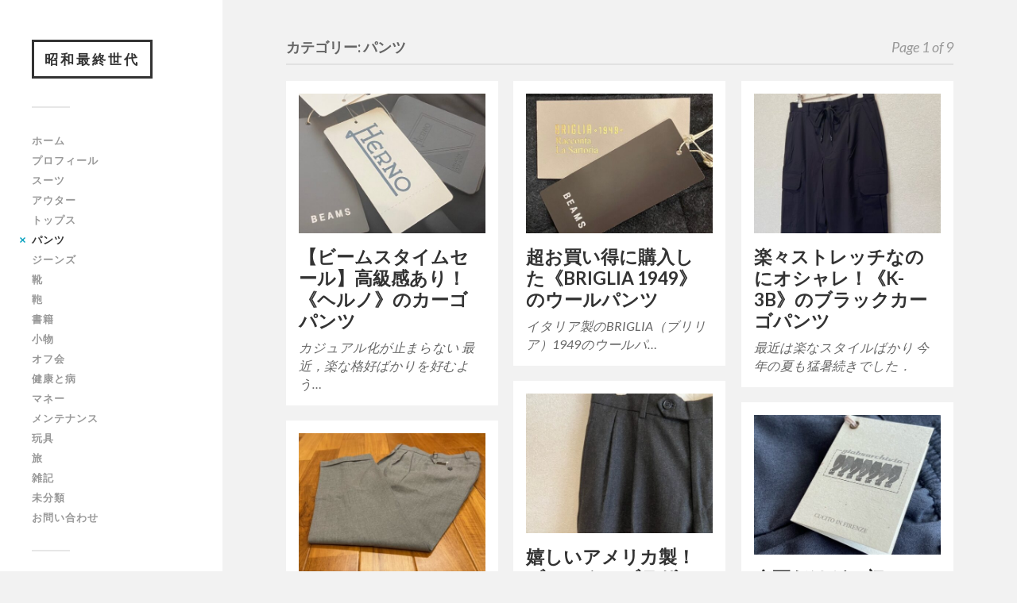

--- FILE ---
content_type: text/html; charset=UTF-8
request_url: https://ornekarne.com/category/trousers/
body_size: 13130
content:
<!DOCTYPE html>

<html class="no-js" dir="ltr" lang="ja"
	prefix="og: https://ogp.me/ns#" >

	<head profile="http://gmpg.org/xfn/11">
		
		<meta http-equiv="Content-Type" content="text/html; charset=UTF-8" />
		<meta name="viewport" content="width=device-width, initial-scale=1.0, maximum-scale=1.0, user-scalable=no" >
		 
		<title>パンツ | 昭和最終世代</title>

		<!-- All in One SEO 4.3.4.1 - aioseo.com -->
		<meta name="robots" content="noindex, max-snippet:-1, max-image-preview:large, max-video-preview:-1" />
		<link rel="canonical" href="https://ornekarne.com/category/trousers/" />
		<link rel="next" href="https://ornekarne.com/category/trousers/page/2/" />
		<meta name="generator" content="All in One SEO (AIOSEO) 4.3.4.1 " />
		<script type="application/ld+json" class="aioseo-schema">
			{"@context":"https:\/\/schema.org","@graph":[{"@type":"BreadcrumbList","@id":"https:\/\/ornekarne.com\/category\/trousers\/#breadcrumblist","itemListElement":[{"@type":"ListItem","@id":"https:\/\/ornekarne.com\/#listItem","position":1,"item":{"@type":"WebPage","@id":"https:\/\/ornekarne.com\/","name":"\u30db\u30fc\u30e0","description":"\u611b\u7528\u54c1\u3092\u7d39\u4ecb\u3057\u307e\u3059","url":"https:\/\/ornekarne.com\/"},"nextItem":"https:\/\/ornekarne.com\/category\/trousers\/#listItem"},{"@type":"ListItem","@id":"https:\/\/ornekarne.com\/category\/trousers\/#listItem","position":2,"item":{"@type":"WebPage","@id":"https:\/\/ornekarne.com\/category\/trousers\/","name":"\u30d1\u30f3\u30c4","url":"https:\/\/ornekarne.com\/category\/trousers\/"},"previousItem":"https:\/\/ornekarne.com\/#listItem"}]},{"@type":"CollectionPage","@id":"https:\/\/ornekarne.com\/category\/trousers\/#collectionpage","url":"https:\/\/ornekarne.com\/category\/trousers\/","name":"\u30d1\u30f3\u30c4 | \u662d\u548c\u6700\u7d42\u4e16\u4ee3","inLanguage":"ja","isPartOf":{"@id":"https:\/\/ornekarne.com\/#website"},"breadcrumb":{"@id":"https:\/\/ornekarne.com\/category\/trousers\/#breadcrumblist"}},{"@type":"Organization","@id":"https:\/\/ornekarne.com\/#organization","name":"\u662d\u548c\u6700\u7d42\u4e16\u4ee3","url":"https:\/\/ornekarne.com\/"},{"@type":"WebSite","@id":"https:\/\/ornekarne.com\/#website","url":"https:\/\/ornekarne.com\/","name":"\u662d\u548c\u6700\u7d42\u4e16\u4ee3","description":"The Sunset Cafe","inLanguage":"ja","publisher":{"@id":"https:\/\/ornekarne.com\/#organization"}}]}
		</script>
		<!-- All in One SEO -->

<script>document.documentElement.className = document.documentElement.className.replace("no-js","js");</script>
<link rel='dns-prefetch' href='//webfonts.xserver.jp' />
<link rel='dns-prefetch' href='//s0.wp.com' />
<link rel='dns-prefetch' href='//secure.gravatar.com' />
<link rel='dns-prefetch' href='//s.w.org' />
<link rel="alternate" type="application/rss+xml" title="昭和最終世代 &raquo; フィード" href="https://ornekarne.com/feed/" />
<link rel="alternate" type="application/rss+xml" title="昭和最終世代 &raquo; コメントフィード" href="https://ornekarne.com/comments/feed/" />
<link rel="alternate" type="application/rss+xml" title="昭和最終世代 &raquo; パンツ カテゴリーのフィード" href="https://ornekarne.com/category/trousers/feed/" />
		<script type="text/javascript">
			window._wpemojiSettings = {"baseUrl":"https:\/\/s.w.org\/images\/core\/emoji\/11\/72x72\/","ext":".png","svgUrl":"https:\/\/s.w.org\/images\/core\/emoji\/11\/svg\/","svgExt":".svg","source":{"concatemoji":"https:\/\/ornekarne.com\/wp-includes\/js\/wp-emoji-release.min.js?ver=5.0.22"}};
			!function(e,a,t){var n,r,o,i=a.createElement("canvas"),p=i.getContext&&i.getContext("2d");function s(e,t){var a=String.fromCharCode;p.clearRect(0,0,i.width,i.height),p.fillText(a.apply(this,e),0,0);e=i.toDataURL();return p.clearRect(0,0,i.width,i.height),p.fillText(a.apply(this,t),0,0),e===i.toDataURL()}function c(e){var t=a.createElement("script");t.src=e,t.defer=t.type="text/javascript",a.getElementsByTagName("head")[0].appendChild(t)}for(o=Array("flag","emoji"),t.supports={everything:!0,everythingExceptFlag:!0},r=0;r<o.length;r++)t.supports[o[r]]=function(e){if(!p||!p.fillText)return!1;switch(p.textBaseline="top",p.font="600 32px Arial",e){case"flag":return s([55356,56826,55356,56819],[55356,56826,8203,55356,56819])?!1:!s([55356,57332,56128,56423,56128,56418,56128,56421,56128,56430,56128,56423,56128,56447],[55356,57332,8203,56128,56423,8203,56128,56418,8203,56128,56421,8203,56128,56430,8203,56128,56423,8203,56128,56447]);case"emoji":return!s([55358,56760,9792,65039],[55358,56760,8203,9792,65039])}return!1}(o[r]),t.supports.everything=t.supports.everything&&t.supports[o[r]],"flag"!==o[r]&&(t.supports.everythingExceptFlag=t.supports.everythingExceptFlag&&t.supports[o[r]]);t.supports.everythingExceptFlag=t.supports.everythingExceptFlag&&!t.supports.flag,t.DOMReady=!1,t.readyCallback=function(){t.DOMReady=!0},t.supports.everything||(n=function(){t.readyCallback()},a.addEventListener?(a.addEventListener("DOMContentLoaded",n,!1),e.addEventListener("load",n,!1)):(e.attachEvent("onload",n),a.attachEvent("onreadystatechange",function(){"complete"===a.readyState&&t.readyCallback()})),(n=t.source||{}).concatemoji?c(n.concatemoji):n.wpemoji&&n.twemoji&&(c(n.twemoji),c(n.wpemoji)))}(window,document,window._wpemojiSettings);
		</script>
		<style type="text/css">
img.wp-smiley,
img.emoji {
	display: inline !important;
	border: none !important;
	box-shadow: none !important;
	height: 1em !important;
	width: 1em !important;
	margin: 0 .07em !important;
	vertical-align: -0.1em !important;
	background: none !important;
	padding: 0 !important;
}
</style>
<link rel='stylesheet' id='wp-block-library-css'  href='https://ornekarne.com/wp-includes/css/dist/block-library/style.min.css?ver=5.0.22' type='text/css' media='all' />
<link rel='stylesheet' id='jetpack-email-subscribe-css'  href='https://ornekarne.com/wp-content/plugins/jetpack/modules/shortcodes/css/jetpack-email-subscribe.css?ver=1.0' type='text/css' media='all' />
<link rel='stylesheet' id='contact-form-7-css'  href='https://ornekarne.com/wp-content/plugins/contact-form-7/includes/css/styles.css?ver=5.1.6' type='text/css' media='all' />
<link rel='stylesheet' id='yyi_rinker_stylesheet-css'  href='https://ornekarne.com/wp-content/plugins/yyi-rinker/css/style.css?v=1.1.2&#038;ver=5.0.22' type='text/css' media='all' />
<link rel='stylesheet' id='amazonjs-css'  href='https://ornekarne.com/wp-content/plugins/amazonjs/css/amazonjs.css?ver=0.10' type='text/css' media='all' />
<link rel='stylesheet' id='social-logos-css'  href='https://ornekarne.com/wp-content/plugins/jetpack/_inc/social-logos/social-logos.min.css?ver=1' type='text/css' media='all' />
<link rel='stylesheet' id='jetpack_css-css'  href='https://ornekarne.com/wp-content/plugins/jetpack/css/jetpack.css?ver=6.9.4' type='text/css' media='all' />
<link crossorigin="anonymous" rel='stylesheet' id='fukasawa_googleFonts-css'  href='//fonts.googleapis.com/css?family=Lato%3A400%2C400italic%2C700%2C700italic&#038;ver=5.0.22' type='text/css' media='all' />
<link rel='stylesheet' id='fukasawa_genericons-css'  href='https://ornekarne.com/wp-content/themes/fukasawa/genericons/genericons.css?ver=5.0.22' type='text/css' media='all' />
<link rel='stylesheet' id='fukasawa_style-css'  href='https://ornekarne.com/wp-content/themes/fukasawa/style.css?ver=5.0.22' type='text/css' media='all' />
<script type='text/javascript' src='https://ornekarne.com/wp-includes/js/jquery/jquery.js?ver=1.12.4' id="jquery-core-js"></script>
<script type='text/javascript' src='https://ornekarne.com/wp-includes/js/jquery/jquery-migrate.min.js?ver=1.4.1' id="jquery-migrate-js"></script>
<script type='text/javascript'>
jQuery(document).ready(function() {
	jQuery(".cbee7912af34ddaf34aa7ef59ecc8852").click(function() {
		jQuery.post(
			"https://ornekarne.com/wp-admin/admin-ajax.php", {
				"action": "quick_adsense_onpost_ad_click",
				"quick_adsense_onpost_ad_index": jQuery(this).attr("data-index"),
				"quick_adsense_nonce": "19ad4240ad",
			}, function(response) { }
		);
	});
});
</script>
<script type='text/javascript' src='//webfonts.xserver.jp/js/xserver.js?ver=1.2.4' id="typesquare_std-js"></script>
<script type='text/javascript' src='https://ornekarne.com/wp-content/plugins/yyi-rinker/js/event-tracking.js?v=1.1.2' id="yyi_rinker_event_tracking_script-js"></script>
<script type='text/javascript' src='https://ornekarne.com/wp-content/themes/fukasawa/js/flexslider.js?ver=1' id="fukasawa_flexslider-js"></script>
<link rel='https://api.w.org/' href='https://ornekarne.com/wp-json/' />
<link rel="EditURI" type="application/rsd+xml" title="RSD" href="https://ornekarne.com/xmlrpc.php?rsd" />
<link rel="wlwmanifest" type="application/wlwmanifest+xml" href="https://ornekarne.com/wp-includes/wlwmanifest.xml" /> 
<meta name="generator" content="WordPress 5.0.22" />
<script type="text/javascript" language="javascript">
    var vc_pid = "885500159";
</script><script type="text/javascript" src="//aml.valuecommerce.com/vcdal.js" async></script><style>
.yyi-rinker-images {
    display: flex;
    justify-content: center;
    align-items: center;
    position: relative;

}
div.yyi-rinker-image img.yyi-rinker-main-img.hidden {
    display: none;
}

.yyi-rinker-images-arrow {
    cursor: pointer;
    position: absolute;
    top: 50%;
    display: block;
    margin-top: -11px;
    opacity: 0.6;
    width: 22px;
}

.yyi-rinker-images-arrow-left{
    left: -10px;
}
.yyi-rinker-images-arrow-right{
    right: -10px;
}

.yyi-rinker-images-arrow-left.hidden {
    display: none;
}

.yyi-rinker-images-arrow-right.hidden {
    display: none;
}
div.yyi-rinker-contents.yyi-rinker-design-tate  div.yyi-rinker-box{
    flex-direction: column;
}

div.yyi-rinker-contents.yyi-rinker-design-slim div.yyi-rinker-box .yyi-rinker-links {
    flex-direction: column;
}

div.yyi-rinker-contents.yyi-rinker-design-slim div.yyi-rinker-info {
    width: 100%;
}

div.yyi-rinker-contents.yyi-rinker-design-slim .yyi-rinker-title {
    text-align: center;
}

div.yyi-rinker-contents.yyi-rinker-design-slim .yyi-rinker-links {
    text-align: center;
}
div.yyi-rinker-contents.yyi-rinker-design-slim .yyi-rinker-image {
    margin: auto;
}

div.yyi-rinker-contents.yyi-rinker-design-slim div.yyi-rinker-info ul.yyi-rinker-links li {
	align-self: stretch;
}
div.yyi-rinker-contents.yyi-rinker-design-slim div.yyi-rinker-box div.yyi-rinker-info {
	padding: 0;
}
div.yyi-rinker-contents.yyi-rinker-design-slim div.yyi-rinker-box {
	flex-direction: column;
	padding: 14px 5px 0;
}

.yyi-rinker-design-slim div.yyi-rinker-box div.yyi-rinker-info {
	text-align: center;
}

.yyi-rinker-design-slim div.price-box span.price {
	display: block;
}

div.yyi-rinker-contents.yyi-rinker-design-slim div.yyi-rinker-info div.yyi-rinker-title a{
	font-size:16px;
}

div.yyi-rinker-contents.yyi-rinker-design-slim ul.yyi-rinker-links li.amazonkindlelink:before,  div.yyi-rinker-contents.yyi-rinker-design-slim ul.yyi-rinker-links li.amazonlink:before,  div.yyi-rinker-contents.yyi-rinker-design-slim ul.yyi-rinker-links li.rakutenlink:before,  div.yyi-rinker-contents.yyi-rinker-design-slim ul.yyi-rinker-links li.yahoolink:before {
	font-size:12px;
}

div.yyi-rinker-contents.yyi-rinker-design-slim ul.yyi-rinker-links li a {
	font-size: 13px;
}
.entry-content ul.yyi-rinker-links li {
	padding: 0;
}

				</style>
<link rel='dns-prefetch' href='//v0.wordpress.com'/>
<style type='text/css'>img#wpstats{display:none}</style><!-- Customizer CSS --><style type="text/css"></style><!--/Customizer CSS--><!-- この URL で利用できる AMP HTML バージョンはありません。 -->			<style type="text/css">
				html:not( .jetpack-lazy-images-js-enabled ) .jetpack-lazy-image {
					display: none;
				}
			</style>
			<script>
				document.documentElement.classList.add(
					'jetpack-lazy-images-js-enabled'
				);
			</script>
		<link rel="icon" href="https://ornekarne.com/wp-content/uploads/2018/10/cropped-alden005-32x32.jpg" sizes="32x32" />
<link rel="icon" href="https://ornekarne.com/wp-content/uploads/2018/10/cropped-alden005-192x192.jpg" sizes="192x192" />
<link rel="apple-touch-icon-precomposed" href="https://ornekarne.com/wp-content/uploads/2018/10/cropped-alden005-180x180.jpg" />
<meta name="msapplication-TileImage" content="https://ornekarne.com/wp-content/uploads/2018/10/cropped-alden005-270x270.jpg" />
<script async src="//pagead2.googlesyndication.com/pagead/js/adsbygoogle.js"></script>
<script>
  (adsbygoogle = window.adsbygoogle || []).push({
    google_ad_client: "ca-pub-6217687779641468",
    enable_page_level_ads: true
  });
</script>	
		<!-- Global site tag (gtag.js) - Google Analytics -->
<script async src="https://www.googletagmanager.com/gtag/js?id=UA-149615629-1"></script>
<script>
  window.dataLayer = window.dataLayer || [];
  function gtag(){dataLayer.push(arguments);}
  gtag('js', new Date());

  gtag('config', 'UA-149615629-1');
</script>

	</head>
	
	<body class="archive category category-trousers category-74 wp-is-not-mobile">
	
		<div class="mobile-navigation">
	
			<ul class="mobile-menu">
						
				<li id="menu-item-807" class="menu-item menu-item-type-custom menu-item-object-custom menu-item-home menu-item-807"><a href="https://ornekarne.com/">ホーム</a></li>
<li id="menu-item-808" class="menu-item menu-item-type-post_type menu-item-object-page menu-item-808"><a href="https://ornekarne.com/profile/">プロフィール</a></li>
<li id="menu-item-2192" class="menu-item menu-item-type-taxonomy menu-item-object-category menu-item-2192"><a href="https://ornekarne.com/category/%e3%82%b9%e3%83%bc%e3%83%84/">スーツ</a></li>
<li id="menu-item-811" class="menu-item menu-item-type-taxonomy menu-item-object-category menu-item-811"><a href="https://ornekarne.com/category/jacket/">アウター</a></li>
<li id="menu-item-813" class="menu-item menu-item-type-taxonomy menu-item-object-category menu-item-813"><a href="https://ornekarne.com/category/%e3%83%88%e3%83%83%e3%83%97%e3%82%b9/">トップス</a></li>
<li id="menu-item-814" class="menu-item menu-item-type-taxonomy menu-item-object-category current-menu-item menu-item-814"><a href="https://ornekarne.com/category/trousers/">パンツ</a></li>
<li id="menu-item-812" class="menu-item menu-item-type-taxonomy menu-item-object-category menu-item-812"><a href="https://ornekarne.com/category/jeans/">ジーンズ</a></li>
<li id="menu-item-821" class="menu-item menu-item-type-taxonomy menu-item-object-category menu-item-821"><a href="https://ornekarne.com/category/%e9%9d%b4/">靴</a></li>
<li id="menu-item-823" class="menu-item menu-item-type-taxonomy menu-item-object-category menu-item-823"><a href="https://ornekarne.com/category/bag/">鞄</a></li>
<li id="menu-item-819" class="menu-item menu-item-type-taxonomy menu-item-object-category menu-item-819"><a href="https://ornekarne.com/category/%e6%9b%b8%e7%b1%8d/">書籍</a></li>
<li id="menu-item-817" class="menu-item menu-item-type-taxonomy menu-item-object-category menu-item-817"><a href="https://ornekarne.com/category/%e5%b0%8f%e7%89%a9/">小物</a></li>
<li id="menu-item-2191" class="menu-item menu-item-type-taxonomy menu-item-object-category menu-item-2191"><a href="https://ornekarne.com/category/%e3%82%aa%e3%83%95%e4%bc%9a/">オフ会</a></li>
<li id="menu-item-1711" class="menu-item menu-item-type-taxonomy menu-item-object-category menu-item-1711"><a href="https://ornekarne.com/category/%e5%81%a5%e5%ba%b7%e3%81%a8%e7%97%85/">健康と病</a></li>
<li id="menu-item-815" class="menu-item menu-item-type-taxonomy menu-item-object-category menu-item-815"><a href="https://ornekarne.com/category/%e3%83%9e%e3%83%8d%e3%83%bc/">マネー</a></li>
<li id="menu-item-816" class="menu-item menu-item-type-taxonomy menu-item-object-category menu-item-816"><a href="https://ornekarne.com/category/%e3%83%a1%e3%83%b3%e3%83%86%e3%83%8a%e3%83%b3%e3%82%b9/">メンテナンス</a></li>
<li id="menu-item-844" class="menu-item menu-item-type-taxonomy menu-item-object-category menu-item-844"><a href="https://ornekarne.com/category/%e7%8e%a9%e5%85%b7/">玩具</a></li>
<li id="menu-item-818" class="menu-item menu-item-type-taxonomy menu-item-object-category menu-item-818"><a href="https://ornekarne.com/category/%e6%97%85/">旅</a></li>
<li id="menu-item-2237" class="menu-item menu-item-type-taxonomy menu-item-object-category menu-item-2237"><a href="https://ornekarne.com/category/%e9%9b%91%e8%a8%98/">雑記</a></li>
<li id="menu-item-820" class="menu-item menu-item-type-taxonomy menu-item-object-category menu-item-820"><a href="https://ornekarne.com/category/%e6%9c%aa%e5%88%86%e9%a1%9e/">未分類</a></li>
<li id="menu-item-2197" class="menu-item menu-item-type-post_type menu-item-object-page menu-item-2197"><a href="https://ornekarne.com/contact/">お問い合わせ</a></li>
				
			 </ul>
		 
		</div><!-- .mobile-navigation -->
	
		<div class="sidebar">
		
					
				<h1 class="blog-title">
					<a href="https://ornekarne.com" title="昭和最終世代 &mdash; The Sunset Cafe" rel="home">昭和最終世代</a>
				</h1>
				
						
			<a class="nav-toggle hidden" title="ナビゲーションを表示するにはクリック" href="#">
			
				<div class="bars">
				
					<div class="bar"></div>
					<div class="bar"></div>
					<div class="bar"></div>
					
					<div class="clear"></div>
				
				</div>
				
				<p>
					<span class="menu">メニュー</span>
					<span class="close">閉じる</span>
				</p>
			
			</a>
			
				<ul class="main-menu">

					<li class="menu-item menu-item-type-custom menu-item-object-custom menu-item-home menu-item-807"><a href="https://ornekarne.com/">ホーム</a></li>
<li class="menu-item menu-item-type-post_type menu-item-object-page menu-item-808"><a href="https://ornekarne.com/profile/">プロフィール</a></li>
<li class="menu-item menu-item-type-taxonomy menu-item-object-category menu-item-2192"><a href="https://ornekarne.com/category/%e3%82%b9%e3%83%bc%e3%83%84/">スーツ</a></li>
<li class="menu-item menu-item-type-taxonomy menu-item-object-category menu-item-811"><a href="https://ornekarne.com/category/jacket/">アウター</a></li>
<li class="menu-item menu-item-type-taxonomy menu-item-object-category menu-item-813"><a href="https://ornekarne.com/category/%e3%83%88%e3%83%83%e3%83%97%e3%82%b9/">トップス</a></li>
<li class="menu-item menu-item-type-taxonomy menu-item-object-category current-menu-item menu-item-814"><a href="https://ornekarne.com/category/trousers/">パンツ</a></li>
<li class="menu-item menu-item-type-taxonomy menu-item-object-category menu-item-812"><a href="https://ornekarne.com/category/jeans/">ジーンズ</a></li>
<li class="menu-item menu-item-type-taxonomy menu-item-object-category menu-item-821"><a href="https://ornekarne.com/category/%e9%9d%b4/">靴</a></li>
<li class="menu-item menu-item-type-taxonomy menu-item-object-category menu-item-823"><a href="https://ornekarne.com/category/bag/">鞄</a></li>
<li class="menu-item menu-item-type-taxonomy menu-item-object-category menu-item-819"><a href="https://ornekarne.com/category/%e6%9b%b8%e7%b1%8d/">書籍</a></li>
<li class="menu-item menu-item-type-taxonomy menu-item-object-category menu-item-817"><a href="https://ornekarne.com/category/%e5%b0%8f%e7%89%a9/">小物</a></li>
<li class="menu-item menu-item-type-taxonomy menu-item-object-category menu-item-2191"><a href="https://ornekarne.com/category/%e3%82%aa%e3%83%95%e4%bc%9a/">オフ会</a></li>
<li class="menu-item menu-item-type-taxonomy menu-item-object-category menu-item-1711"><a href="https://ornekarne.com/category/%e5%81%a5%e5%ba%b7%e3%81%a8%e7%97%85/">健康と病</a></li>
<li class="menu-item menu-item-type-taxonomy menu-item-object-category menu-item-815"><a href="https://ornekarne.com/category/%e3%83%9e%e3%83%8d%e3%83%bc/">マネー</a></li>
<li class="menu-item menu-item-type-taxonomy menu-item-object-category menu-item-816"><a href="https://ornekarne.com/category/%e3%83%a1%e3%83%b3%e3%83%86%e3%83%8a%e3%83%b3%e3%82%b9/">メンテナンス</a></li>
<li class="menu-item menu-item-type-taxonomy menu-item-object-category menu-item-844"><a href="https://ornekarne.com/category/%e7%8e%a9%e5%85%b7/">玩具</a></li>
<li class="menu-item menu-item-type-taxonomy menu-item-object-category menu-item-818"><a href="https://ornekarne.com/category/%e6%97%85/">旅</a></li>
<li class="menu-item menu-item-type-taxonomy menu-item-object-category menu-item-2237"><a href="https://ornekarne.com/category/%e9%9b%91%e8%a8%98/">雑記</a></li>
<li class="menu-item menu-item-type-taxonomy menu-item-object-category menu-item-820"><a href="https://ornekarne.com/category/%e6%9c%aa%e5%88%86%e9%a1%9e/">未分類</a></li>
<li class="menu-item menu-item-type-post_type menu-item-object-page menu-item-2197"><a href="https://ornekarne.com/contact/">お問い合わせ</a></li>

				</ul>

				
					<div class="widgets">

						<div class="widget widget_search"><div class="widget-content"><form method="get" class="search-form" id="search-form" action="https://ornekarne.com/">
	<input type="search" class="search-field" placeholder="検索フォーム" name="s" id="s" /> 
	<a id="searchsubmit" class="search-button" onclick="document.getElementById('search-form').submit(); return false;"><div class="genericon genericon-search"></div></a>
</form></div><div class="clear"></div></div><div class="widget widget_archive"><div class="widget-content"><h3 class="widget-title">アーカイブ</h3>		<ul>
			<li><a href='https://ornekarne.com/2026/01/'>2026年1月</a></li>
	<li><a href='https://ornekarne.com/2025/12/'>2025年12月</a></li>
	<li><a href='https://ornekarne.com/2025/11/'>2025年11月</a></li>
	<li><a href='https://ornekarne.com/2025/10/'>2025年10月</a></li>
	<li><a href='https://ornekarne.com/2025/09/'>2025年9月</a></li>
	<li><a href='https://ornekarne.com/2025/08/'>2025年8月</a></li>
	<li><a href='https://ornekarne.com/2025/05/'>2025年5月</a></li>
	<li><a href='https://ornekarne.com/2025/04/'>2025年4月</a></li>
	<li><a href='https://ornekarne.com/2025/02/'>2025年2月</a></li>
	<li><a href='https://ornekarne.com/2025/01/'>2025年1月</a></li>
	<li><a href='https://ornekarne.com/2024/12/'>2024年12月</a></li>
	<li><a href='https://ornekarne.com/2024/11/'>2024年11月</a></li>
	<li><a href='https://ornekarne.com/2024/10/'>2024年10月</a></li>
	<li><a href='https://ornekarne.com/2024/09/'>2024年9月</a></li>
	<li><a href='https://ornekarne.com/2024/08/'>2024年8月</a></li>
	<li><a href='https://ornekarne.com/2024/07/'>2024年7月</a></li>
	<li><a href='https://ornekarne.com/2024/06/'>2024年6月</a></li>
	<li><a href='https://ornekarne.com/2024/05/'>2024年5月</a></li>
	<li><a href='https://ornekarne.com/2024/04/'>2024年4月</a></li>
	<li><a href='https://ornekarne.com/2024/03/'>2024年3月</a></li>
	<li><a href='https://ornekarne.com/2024/02/'>2024年2月</a></li>
	<li><a href='https://ornekarne.com/2024/01/'>2024年1月</a></li>
	<li><a href='https://ornekarne.com/2023/12/'>2023年12月</a></li>
	<li><a href='https://ornekarne.com/2023/11/'>2023年11月</a></li>
	<li><a href='https://ornekarne.com/2023/10/'>2023年10月</a></li>
	<li><a href='https://ornekarne.com/2023/09/'>2023年9月</a></li>
	<li><a href='https://ornekarne.com/2023/08/'>2023年8月</a></li>
	<li><a href='https://ornekarne.com/2023/07/'>2023年7月</a></li>
	<li><a href='https://ornekarne.com/2023/06/'>2023年6月</a></li>
	<li><a href='https://ornekarne.com/2023/05/'>2023年5月</a></li>
	<li><a href='https://ornekarne.com/2023/04/'>2023年4月</a></li>
	<li><a href='https://ornekarne.com/2023/03/'>2023年3月</a></li>
	<li><a href='https://ornekarne.com/2023/02/'>2023年2月</a></li>
	<li><a href='https://ornekarne.com/2023/01/'>2023年1月</a></li>
	<li><a href='https://ornekarne.com/2022/12/'>2022年12月</a></li>
	<li><a href='https://ornekarne.com/2022/11/'>2022年11月</a></li>
	<li><a href='https://ornekarne.com/2022/10/'>2022年10月</a></li>
	<li><a href='https://ornekarne.com/2022/09/'>2022年9月</a></li>
	<li><a href='https://ornekarne.com/2022/08/'>2022年8月</a></li>
	<li><a href='https://ornekarne.com/2022/07/'>2022年7月</a></li>
	<li><a href='https://ornekarne.com/2022/06/'>2022年6月</a></li>
	<li><a href='https://ornekarne.com/2022/05/'>2022年5月</a></li>
	<li><a href='https://ornekarne.com/2022/04/'>2022年4月</a></li>
	<li><a href='https://ornekarne.com/2022/03/'>2022年3月</a></li>
	<li><a href='https://ornekarne.com/2022/02/'>2022年2月</a></li>
	<li><a href='https://ornekarne.com/2022/01/'>2022年1月</a></li>
	<li><a href='https://ornekarne.com/2021/12/'>2021年12月</a></li>
	<li><a href='https://ornekarne.com/2021/11/'>2021年11月</a></li>
	<li><a href='https://ornekarne.com/2021/10/'>2021年10月</a></li>
	<li><a href='https://ornekarne.com/2021/09/'>2021年9月</a></li>
	<li><a href='https://ornekarne.com/2021/08/'>2021年8月</a></li>
	<li><a href='https://ornekarne.com/2021/07/'>2021年7月</a></li>
	<li><a href='https://ornekarne.com/2021/06/'>2021年6月</a></li>
	<li><a href='https://ornekarne.com/2021/05/'>2021年5月</a></li>
	<li><a href='https://ornekarne.com/2021/04/'>2021年4月</a></li>
	<li><a href='https://ornekarne.com/2021/03/'>2021年3月</a></li>
	<li><a href='https://ornekarne.com/2021/02/'>2021年2月</a></li>
	<li><a href='https://ornekarne.com/2021/01/'>2021年1月</a></li>
	<li><a href='https://ornekarne.com/2020/12/'>2020年12月</a></li>
	<li><a href='https://ornekarne.com/2020/11/'>2020年11月</a></li>
	<li><a href='https://ornekarne.com/2020/10/'>2020年10月</a></li>
	<li><a href='https://ornekarne.com/2020/09/'>2020年9月</a></li>
	<li><a href='https://ornekarne.com/2020/08/'>2020年8月</a></li>
	<li><a href='https://ornekarne.com/2020/07/'>2020年7月</a></li>
	<li><a href='https://ornekarne.com/2020/06/'>2020年6月</a></li>
	<li><a href='https://ornekarne.com/2020/05/'>2020年5月</a></li>
	<li><a href='https://ornekarne.com/2020/04/'>2020年4月</a></li>
	<li><a href='https://ornekarne.com/2020/03/'>2020年3月</a></li>
	<li><a href='https://ornekarne.com/2020/02/'>2020年2月</a></li>
	<li><a href='https://ornekarne.com/2020/01/'>2020年1月</a></li>
	<li><a href='https://ornekarne.com/2019/12/'>2019年12月</a></li>
	<li><a href='https://ornekarne.com/2019/11/'>2019年11月</a></li>
	<li><a href='https://ornekarne.com/2019/10/'>2019年10月</a></li>
	<li><a href='https://ornekarne.com/2019/09/'>2019年9月</a></li>
	<li><a href='https://ornekarne.com/2019/08/'>2019年8月</a></li>
	<li><a href='https://ornekarne.com/2019/07/'>2019年7月</a></li>
	<li><a href='https://ornekarne.com/2019/06/'>2019年6月</a></li>
	<li><a href='https://ornekarne.com/2019/05/'>2019年5月</a></li>
	<li><a href='https://ornekarne.com/2019/04/'>2019年4月</a></li>
	<li><a href='https://ornekarne.com/2019/03/'>2019年3月</a></li>
	<li><a href='https://ornekarne.com/2019/02/'>2019年2月</a></li>
	<li><a href='https://ornekarne.com/2019/01/'>2019年1月</a></li>
	<li><a href='https://ornekarne.com/2018/12/'>2018年12月</a></li>
	<li><a href='https://ornekarne.com/2018/11/'>2018年11月</a></li>
	<li><a href='https://ornekarne.com/2018/10/'>2018年10月</a></li>
	<li><a href='https://ornekarne.com/2018/09/'>2018年9月</a></li>
		</ul>
		</div><div class="clear"></div></div><div class="widget widget_tag_cloud"><div class="widget-content"><h3 class="widget-title">タグ</h3><div class="tagcloud"><a href="https://ornekarne.com/tag/alden/" class="tag-cloud-link tag-link-6 tag-link-position-1" style="font-size: 9.8617021276596pt;" aria-label="Alden (8個の項目)">Alden</a>
<a href="https://ornekarne.com/tag/barbour/" class="tag-cloud-link tag-link-44 tag-link-position-2" style="font-size: 12.617021276596pt;" aria-label="Barbour (20個の項目)">Barbour</a>
<a href="https://ornekarne.com/tag/beams/" class="tag-cloud-link tag-link-213 tag-link-position-3" style="font-size: 9.1170212765957pt;" aria-label="BEAMS (6個の項目)">BEAMS</a>
<a href="https://ornekarne.com/tag/bespoke/" class="tag-cloud-link tag-link-41 tag-link-position-4" style="font-size: 10.234042553191pt;" aria-label="BESPOKE (9個の項目)">BESPOKE</a>
<a href="https://ornekarne.com/tag/brooks-brothers/" class="tag-cloud-link tag-link-121 tag-link-position-5" style="font-size: 9.8617021276596pt;" aria-label="BROOKS BROTHERS (8個の項目)">BROOKS BROTHERS</a>
<a href="https://ornekarne.com/tag/browns-beach-jacket/" class="tag-cloud-link tag-link-182 tag-link-position-6" style="font-size: 8.5957446808511pt;" aria-label="Brown&#039;s BEACH JACKET (5個の項目)">Brown&#039;s BEACH JACKET</a>
<a href="https://ornekarne.com/tag/carhartt/" class="tag-cloud-link tag-link-151 tag-link-position-7" style="font-size: 9.1170212765957pt;" aria-label="Carhartt (6個の項目)">Carhartt</a>
<a href="https://ornekarne.com/tag/cellerini/" class="tag-cloud-link tag-link-91 tag-link-position-8" style="font-size: 8.5957446808511pt;" aria-label="CELLERINI (5個の項目)">CELLERINI</a>
<a href="https://ornekarne.com/tag/ebay/" class="tag-cloud-link tag-link-102 tag-link-position-9" style="font-size: 14.031914893617pt;" aria-label="eBay (31個の項目)">eBay</a>
<a href="https://ornekarne.com/tag/freewheelers/" class="tag-cloud-link tag-link-186 tag-link-position-10" style="font-size: 8.5957446808511pt;" aria-label="FREEWHEELERS (5個の項目)">FREEWHEELERS</a>
<a href="https://ornekarne.com/tag/hercules/" class="tag-cloud-link tag-link-176 tag-link-position-11" style="font-size: 9.1170212765957pt;" aria-label="HERCULES (6個の項目)">HERCULES</a>
<a href="https://ornekarne.com/tag/hermes/" class="tag-cloud-link tag-link-212 tag-link-position-12" style="font-size: 11.946808510638pt;" aria-label="Hermès (16個の項目)">Hermès</a>
<a href="https://ornekarne.com/tag/himel-bros/" class="tag-cloud-link tag-link-18 tag-link-position-13" style="font-size: 9.4893617021277pt;" aria-label="Himel Bros (7個の項目)">Himel Bros</a>
<a href="https://ornekarne.com/tag/ideco/" class="tag-cloud-link tag-link-65 tag-link-position-14" style="font-size: 9.8617021276596pt;" aria-label="iDeCo (8個の項目)">iDeCo</a>
<a href="https://ornekarne.com/tag/j-c-penney/" class="tag-cloud-link tag-link-181 tag-link-position-15" style="font-size: 9.4893617021277pt;" aria-label="J.C.PENNEY (7個の項目)">J.C.PENNEY</a>
<a href="https://ornekarne.com/tag/j-m-weston/" class="tag-cloud-link tag-link-105 tag-link-position-16" style="font-size: 10.531914893617pt;" aria-label="J.M.WESTON (10個の項目)">J.M.WESTON</a>
<a href="https://ornekarne.com/tag/l-l-bean/" class="tag-cloud-link tag-link-55 tag-link-position-17" style="font-size: 11.351063829787pt;" aria-label="L.L.Bean (13個の項目)">L.L.Bean</a>
<a href="https://ornekarne.com/tag/lee/" class="tag-cloud-link tag-link-70 tag-link-position-18" style="font-size: 11.723404255319pt;" aria-label="Lee (15個の項目)">Lee</a>
<a href="https://ornekarne.com/tag/levis/" class="tag-cloud-link tag-link-23 tag-link-position-19" style="font-size: 16.265957446809pt;" aria-label="LEVIS (64個の項目)">LEVIS</a>
<a href="https://ornekarne.com/tag/military/" class="tag-cloud-link tag-link-35 tag-link-position-20" style="font-size: 16.936170212766pt;" aria-label="military (78個の項目)">military</a>
<a href="https://ornekarne.com/tag/new-balance/" class="tag-cloud-link tag-link-46 tag-link-position-21" style="font-size: 9.8617021276596pt;" aria-label="NEW BALANCE (8個の項目)">NEW BALANCE</a>
<a href="https://ornekarne.com/tag/nike/" class="tag-cloud-link tag-link-93 tag-link-position-22" style="font-size: 9.8617021276596pt;" aria-label="NIKE (8個の項目)">NIKE</a>
<a href="https://ornekarne.com/tag/patagonia/" class="tag-cloud-link tag-link-10 tag-link-position-23" style="font-size: 9.1170212765957pt;" aria-label="Patagonia (6個の項目)">Patagonia</a>
<a href="https://ornekarne.com/tag/rolex/" class="tag-cloud-link tag-link-96 tag-link-position-24" style="font-size: 9.1170212765957pt;" aria-label="ROLEX (6個の項目)">ROLEX</a>
<a href="https://ornekarne.com/tag/rrl/" class="tag-cloud-link tag-link-222 tag-link-position-25" style="font-size: 8.5957446808511pt;" aria-label="RRL (5個の項目)">RRL</a>
<a href="https://ornekarne.com/tag/sears/" class="tag-cloud-link tag-link-172 tag-link-position-26" style="font-size: 9.8617021276596pt;" aria-label="SEARS (8個の項目)">SEARS</a>
<a href="https://ornekarne.com/tag/snkrs/" class="tag-cloud-link tag-link-94 tag-link-position-27" style="font-size: 9.1170212765957pt;" aria-label="SNKRS (6個の項目)">SNKRS</a>
<a href="https://ornekarne.com/tag/the-real-mccoys/" class="tag-cloud-link tag-link-144 tag-link-position-28" style="font-size: 9.4893617021277pt;" aria-label="THE REAL McCOY&#039;S (7個の項目)">THE REAL McCOY&#039;S</a>
<a href="https://ornekarne.com/tag/uniqlo/" class="tag-cloud-link tag-link-57 tag-link-position-29" style="font-size: 11.053191489362pt;" aria-label="UNIQLO (12個の項目)">UNIQLO</a>
<a href="https://ornekarne.com/tag/united-arrows/" class="tag-cloud-link tag-link-149 tag-link-position-30" style="font-size: 9.1170212765957pt;" aria-label="UNITED ARROWS (6個の項目)">UNITED ARROWS</a>
<a href="https://ornekarne.com/tag/vintage/" class="tag-cloud-link tag-link-31 tag-link-position-31" style="font-size: 21.478723404255pt;" aria-label="Vintage (321個の項目)">Vintage</a>
<a href="https://ornekarne.com/tag/woolrich/" class="tag-cloud-link tag-link-25 tag-link-position-32" style="font-size: 9.8617021276596pt;" aria-label="WOOLRICH (8個の項目)">WOOLRICH</a>
<a href="https://ornekarne.com/tag/%e3%81%8a%e5%b0%8f%e9%81%a3%e3%81%84/" class="tag-cloud-link tag-link-12 tag-link-position-33" style="font-size: 8pt;" aria-label="お小遣い (4個の項目)">お小遣い</a>
<a href="https://ornekarne.com/tag/%e3%81%b5%e3%82%8b%e3%81%95%e3%81%a8%e7%b4%8d%e7%a8%8e/" class="tag-cloud-link tag-link-19 tag-link-position-34" style="font-size: 11.946808510638pt;" aria-label="ふるさと納税 (16個の項目)">ふるさと納税</a>
<a href="https://ornekarne.com/tag/%e3%83%87%e3%82%a3%e3%82%ba%e3%83%8b%e3%83%bc%e3%83%aa%e3%82%be%e3%83%bc%e3%83%88/" class="tag-cloud-link tag-link-14 tag-link-position-35" style="font-size: 11.574468085106pt;" aria-label="ディズニーリゾート (14個の項目)">ディズニーリゾート</a>
<a href="https://ornekarne.com/tag/%e3%83%96%e3%83%a9%e3%82%a4%e3%82%b9%e3%83%a9%e3%83%b3%e3%82%ba/" class="tag-cloud-link tag-link-30 tag-link-position-36" style="font-size: 8pt;" aria-label="ブライスランズ (4個の項目)">ブライスランズ</a>
<a href="https://ornekarne.com/tag/%e3%83%9e%e3%83%8d%e3%83%bc/" class="tag-cloud-link tag-link-13 tag-link-position-37" style="font-size: 13.436170212766pt;" aria-label="マネー (26個の項目)">マネー</a>
<a href="https://ornekarne.com/tag/%e3%83%a1%e3%83%b3%e3%83%86%e3%83%8a%e3%83%b3%e3%82%b9/" class="tag-cloud-link tag-link-27 tag-link-position-38" style="font-size: 8.5957446808511pt;" aria-label="メンテナンス (5個の項目)">メンテナンス</a>
<a href="https://ornekarne.com/tag/%e5%80%8b%e4%ba%ba%e8%bc%b8%e5%85%a5/" class="tag-cloud-link tag-link-88 tag-link-position-39" style="font-size: 10.531914893617pt;" aria-label="個人輸入 (10個の項目)">個人輸入</a>
<a href="https://ornekarne.com/tag/%e5%86%86%e5%bd%a2%e8%84%b1%e6%af%9b%e7%97%87/" class="tag-cloud-link tag-link-107 tag-link-position-40" style="font-size: 14.031914893617pt;" aria-label="円形脱毛症 (31個の項目)">円形脱毛症</a>
<a href="https://ornekarne.com/tag/%e5%a4%a7%e6%b1%9f%e6%b4%8b%e6%9c%8d%e5%ba%97/" class="tag-cloud-link tag-link-67 tag-link-position-41" style="font-size: 11.723404255319pt;" aria-label="大江洋服店 (15個の項目)">大江洋服店</a>
<a href="https://ornekarne.com/tag/%e6%84%9b%e7%94%a8%e5%93%81/" class="tag-cloud-link tag-link-7 tag-link-position-42" style="font-size: 22pt;" aria-label="愛用品 (376個の項目)">愛用品</a>
<a href="https://ornekarne.com/tag/%e6%ac%b2%e3%81%97%e3%81%84%e3%83%a2%e3%83%8e/" class="tag-cloud-link tag-link-124 tag-link-position-43" style="font-size: 9.8617021276596pt;" aria-label="欲しいモノ (8個の項目)">欲しいモノ</a>
<a href="https://ornekarne.com/tag/%e6%b4%97%e5%89%a4/" class="tag-cloud-link tag-link-28 tag-link-position-44" style="font-size: 8.5957446808511pt;" aria-label="洗剤 (5個の項目)">洗剤</a>
<a href="https://ornekarne.com/tag/%e8%a5%bf%e3%81%ae%e7%88%86%e8%b2%b7%e3%81%84%e7%8e%8b/" class="tag-cloud-link tag-link-159 tag-link-position-45" style="font-size: 11.723404255319pt;" aria-label="西の爆買い王 (15個の項目)">西の爆買い王</a></div>
</div><div class="clear"></div></div>
					</div>

				
				<div class="credits">

					<p>&copy; 2026 <a href="https://ornekarne.com/">昭和最終世代</a>.</p>
					<p>Powered by  <a href="http://www.wordpress.org">WordPress</a>.</p>
					<p>テーマの著者 <a href="http://www.andersnoren.se">Anders Nor&eacute;n</a>.</p>

				</div>

				<div class="clear"></div>
							
		</div><!-- .sidebar -->
	
		<div class="wrapper" id="wrapper">
<div class="content">

	<div class="page-title">
			
		<div class="section-inner">

			<h4>
				カテゴリー: パンツ				
					<span>Page 1 of 9</span>
					
					<div class="clear"></div>
				
								
			</h4>
					
		</div><!-- .section-inner -->
		
	</div><!-- .page-title -->
	
				
		<div class="posts" id="posts">
			
			<div class="post-container">

	<div id="post-8740" class="post-8740 post type-post status-publish format-standard has-post-thumbnail hentry category-trousers tag-herno">
	
				
			<a class="featured-media" title="【ビームスタイムセール】高級感あり！《ヘルノ》のカーゴパンツ" href="https://ornekarne.com/2025/12/20/beams-herno-cargo-pants/">	
				
				<img width="508" height="381" src="https://ornekarne.com/wp-content/uploads/2025/12/herno-cargo-pants001-508x381.jpeg" class="attachment-post-thumb size-post-thumb wp-post-image jetpack-lazy-image" alt="" data-attachment-id="8747" data-permalink="https://ornekarne.com/2025/12/20/beams-herno-cargo-pants/herno-cargo-pants001/" data-orig-file="https://ornekarne.com/wp-content/uploads/2025/12/herno-cargo-pants001.jpeg" data-orig-size="640,480" data-comments-opened="1" data-image-meta="{&quot;aperture&quot;:&quot;0&quot;,&quot;credit&quot;:&quot;&quot;,&quot;camera&quot;:&quot;&quot;,&quot;caption&quot;:&quot;&quot;,&quot;created_timestamp&quot;:&quot;0&quot;,&quot;copyright&quot;:&quot;&quot;,&quot;focal_length&quot;:&quot;0&quot;,&quot;iso&quot;:&quot;0&quot;,&quot;shutter_speed&quot;:&quot;0&quot;,&quot;title&quot;:&quot;&quot;,&quot;orientation&quot;:&quot;1&quot;}" data-image-title="herno-cargo-pants001" data-image-description="" data-medium-file="https://ornekarne.com/wp-content/uploads/2025/12/herno-cargo-pants001-300x225.jpeg" data-large-file="https://ornekarne.com/wp-content/uploads/2025/12/herno-cargo-pants001.jpeg" data-lazy-srcset="https://ornekarne.com/wp-content/uploads/2025/12/herno-cargo-pants001-508x381.jpeg 508w, https://ornekarne.com/wp-content/uploads/2025/12/herno-cargo-pants001-300x225.jpeg 300w, https://ornekarne.com/wp-content/uploads/2025/12/herno-cargo-pants001.jpeg 640w" data-lazy-sizes="(max-width: 508px) 100vw, 508px" data-lazy-src="https://ornekarne.com/wp-content/uploads/2025/12/herno-cargo-pants001-508x381.jpeg?is-pending-load=1" srcset="[data-uri]" />				
			</a><!-- .featured-media -->
				
				
							
			<div class="post-header">
				
			    <h2 class="post-title"><a href="https://ornekarne.com/2025/12/20/beams-herno-cargo-pants/" title="【ビームスタイムセール】高級感あり！《ヘルノ》のカーゴパンツ">【ビームスタイムセール】高級感あり！《ヘルノ》のカーゴパンツ</a></h2>
			    	    
			</div><!-- .post-header -->
		
				
		<div class="post-excerpt">
		
			<p>カジュアル化が止まらない 最近，楽な格好ばかりを好むよう&#8230;</p>
		
		</div>
		
			
	</div><!-- .post -->

</div><!-- .post-container --><div class="post-container">

	<div id="post-8531" class="post-8531 post type-post status-publish format-standard has-post-thumbnail hentry category-trousers tag-briglia-1949">
	
				
			<a class="featured-media" title="超お買い得に購入した《BRIGLIA 1949》のウールパンツ" href="https://ornekarne.com/2024/12/14/briglia1949/">	
				
				<img width="508" height="381" src="https://ornekarne.com/wp-content/uploads/2024/12/briglia1949002-508x381.jpeg" class="attachment-post-thumb size-post-thumb wp-post-image jetpack-lazy-image" alt="" data-attachment-id="8541" data-permalink="https://ornekarne.com/2024/12/14/briglia1949/briglia1949002/" data-orig-file="https://ornekarne.com/wp-content/uploads/2024/12/briglia1949002.jpeg" data-orig-size="640,480" data-comments-opened="1" data-image-meta="{&quot;aperture&quot;:&quot;0&quot;,&quot;credit&quot;:&quot;&quot;,&quot;camera&quot;:&quot;&quot;,&quot;caption&quot;:&quot;&quot;,&quot;created_timestamp&quot;:&quot;0&quot;,&quot;copyright&quot;:&quot;&quot;,&quot;focal_length&quot;:&quot;0&quot;,&quot;iso&quot;:&quot;0&quot;,&quot;shutter_speed&quot;:&quot;0&quot;,&quot;title&quot;:&quot;&quot;,&quot;orientation&quot;:&quot;1&quot;}" data-image-title="briglia1949002" data-image-description="" data-medium-file="https://ornekarne.com/wp-content/uploads/2024/12/briglia1949002-300x225.jpeg" data-large-file="https://ornekarne.com/wp-content/uploads/2024/12/briglia1949002.jpeg" data-lazy-srcset="https://ornekarne.com/wp-content/uploads/2024/12/briglia1949002-508x381.jpeg 508w, https://ornekarne.com/wp-content/uploads/2024/12/briglia1949002-300x225.jpeg 300w, https://ornekarne.com/wp-content/uploads/2024/12/briglia1949002.jpeg 640w" data-lazy-sizes="(max-width: 508px) 100vw, 508px" data-lazy-src="https://ornekarne.com/wp-content/uploads/2024/12/briglia1949002-508x381.jpeg?is-pending-load=1" srcset="[data-uri]" />				
			</a><!-- .featured-media -->
				
				
							
			<div class="post-header">
				
			    <h2 class="post-title"><a href="https://ornekarne.com/2024/12/14/briglia1949/" title="超お買い得に購入した《BRIGLIA 1949》のウールパンツ">超お買い得に購入した《BRIGLIA 1949》のウールパンツ</a></h2>
			    	    
			</div><!-- .post-header -->
		
				
		<div class="post-excerpt">
		
			<p>イタリア製のBRIGLIA（ブリリア）1949のウールパ&#8230;</p>
		
		</div>
		
			
	</div><!-- .post -->

</div><!-- .post-container --><div class="post-container">

	<div id="post-8434" class="post-8434 post type-post status-publish format-standard has-post-thumbnail hentry category-trousers tag-k-3b">
	
				
			<a class="featured-media" title="楽々ストレッチなのにオシャレ！《K-3B》のブラックカーゴパンツ" href="https://ornekarne.com/2024/10/05/k-3b-black-cargo-pants/">	
				
				<img width="508" height="381" src="https://ornekarne.com/wp-content/uploads/2024/09/k_3b-cargo007-508x381.jpeg" class="attachment-post-thumb size-post-thumb wp-post-image jetpack-lazy-image" alt="" data-attachment-id="8438" data-permalink="https://ornekarne.com/2024/10/05/k-3b-black-cargo-pants/k_3b-cargo007/" data-orig-file="https://ornekarne.com/wp-content/uploads/2024/09/k_3b-cargo007.jpeg" data-orig-size="640,480" data-comments-opened="1" data-image-meta="{&quot;aperture&quot;:&quot;1.8&quot;,&quot;credit&quot;:&quot;&quot;,&quot;camera&quot;:&quot;iPhone 11&quot;,&quot;caption&quot;:&quot;&quot;,&quot;created_timestamp&quot;:&quot;1727517822&quot;,&quot;copyright&quot;:&quot;&quot;,&quot;focal_length&quot;:&quot;4.25&quot;,&quot;iso&quot;:&quot;64&quot;,&quot;shutter_speed&quot;:&quot;0.016666666666667&quot;,&quot;title&quot;:&quot;&quot;,&quot;orientation&quot;:&quot;1&quot;}" data-image-title="k_3b-cargo007" data-image-description="" data-medium-file="https://ornekarne.com/wp-content/uploads/2024/09/k_3b-cargo007-300x225.jpeg" data-large-file="https://ornekarne.com/wp-content/uploads/2024/09/k_3b-cargo007.jpeg" data-lazy-srcset="https://ornekarne.com/wp-content/uploads/2024/09/k_3b-cargo007-508x381.jpeg 508w, https://ornekarne.com/wp-content/uploads/2024/09/k_3b-cargo007-300x225.jpeg 300w, https://ornekarne.com/wp-content/uploads/2024/09/k_3b-cargo007.jpeg 640w" data-lazy-sizes="(max-width: 508px) 100vw, 508px" data-lazy-src="https://ornekarne.com/wp-content/uploads/2024/09/k_3b-cargo007-508x381.jpeg?is-pending-load=1" srcset="[data-uri]" />				
			</a><!-- .featured-media -->
				
				
							
			<div class="post-header">
				
			    <h2 class="post-title"><a href="https://ornekarne.com/2024/10/05/k-3b-black-cargo-pants/" title="楽々ストレッチなのにオシャレ！《K-3B》のブラックカーゴパンツ">楽々ストレッチなのにオシャレ！《K-3B》のブラックカーゴパンツ</a></h2>
			    	    
			</div><!-- .post-header -->
		
				
		<div class="post-excerpt">
		
			<p>最近は楽なスタイルばかり 今年の夏も猛暑続きでした．</p>
		
		</div>
		
			
	</div><!-- .post -->

</div><!-- .post-container --><div class="post-container">

	<div id="post-8420" class="post-8420 post type-post status-publish format-standard has-post-thumbnail hentry category-trousers tag-brooks-brothers">
	
				
			<a class="featured-media" title="嬉しいアメリカ製！ブルックスブラザーズのヴィンテージウールスラックス" href="https://ornekarne.com/2024/09/28/brooks-brothers-slacks/">	
				
				<img width="508" height="381" src="https://ornekarne.com/wp-content/uploads/2024/09/brooksbrothers-slacks007-508x381.jpeg" class="attachment-post-thumb size-post-thumb wp-post-image jetpack-lazy-image" alt="" data-attachment-id="8421" data-permalink="https://ornekarne.com/2024/09/28/brooks-brothers-slacks/brooksbrothers-slacks007/" data-orig-file="https://ornekarne.com/wp-content/uploads/2024/09/brooksbrothers-slacks007.jpeg" data-orig-size="640,480" data-comments-opened="1" data-image-meta="{&quot;aperture&quot;:&quot;1.8&quot;,&quot;credit&quot;:&quot;&quot;,&quot;camera&quot;:&quot;iPhone 11&quot;,&quot;caption&quot;:&quot;&quot;,&quot;created_timestamp&quot;:&quot;1726914848&quot;,&quot;copyright&quot;:&quot;&quot;,&quot;focal_length&quot;:&quot;4.25&quot;,&quot;iso&quot;:&quot;400&quot;,&quot;shutter_speed&quot;:&quot;0.016666666666667&quot;,&quot;title&quot;:&quot;&quot;,&quot;orientation&quot;:&quot;1&quot;}" data-image-title="brooksbrothers-slacks007" data-image-description="" data-medium-file="https://ornekarne.com/wp-content/uploads/2024/09/brooksbrothers-slacks007-300x225.jpeg" data-large-file="https://ornekarne.com/wp-content/uploads/2024/09/brooksbrothers-slacks007.jpeg" data-lazy-srcset="https://ornekarne.com/wp-content/uploads/2024/09/brooksbrothers-slacks007-508x381.jpeg 508w, https://ornekarne.com/wp-content/uploads/2024/09/brooksbrothers-slacks007-300x225.jpeg 300w, https://ornekarne.com/wp-content/uploads/2024/09/brooksbrothers-slacks007.jpeg 640w" data-lazy-sizes="(max-width: 508px) 100vw, 508px" data-lazy-src="https://ornekarne.com/wp-content/uploads/2024/09/brooksbrothers-slacks007-508x381.jpeg?is-pending-load=1" srcset="[data-uri]" />				
			</a><!-- .featured-media -->
				
				
							
			<div class="post-header">
				
			    <h2 class="post-title"><a href="https://ornekarne.com/2024/09/28/brooks-brothers-slacks/" title="嬉しいアメリカ製！ブルックスブラザーズのヴィンテージウールスラックス">嬉しいアメリカ製！ブルックスブラザーズのヴィンテージウールスラックス</a></h2>
			    	    
			</div><!-- .post-header -->
		
				
		<div class="post-excerpt">
		
			<p>前回に続きブルックスブラザーズのアイテムの紹介を． &#038;n&#8230;</p>
		
		</div>
		
			
	</div><!-- .post -->

</div><!-- .post-container --><div class="post-container">

	<div id="post-8392" class="post-8392 post type-post status-publish format-standard has-post-thumbnail hentry category-trousers tag-giabsarchivio">
	
				
			<a class="featured-media" title="今更だけど～初！！《ジャブスアルキヴィオ（giabsarchivio）》の楽パン" href="https://ornekarne.com/2024/09/14/giabsarchivio/">	
				
				<img width="508" height="381" src="https://ornekarne.com/wp-content/uploads/2024/09/giabsarchivio004-508x381.jpeg" class="attachment-post-thumb size-post-thumb wp-post-image jetpack-lazy-image" alt="" data-attachment-id="8404" data-permalink="https://ornekarne.com/2024/09/14/giabsarchivio/giabsarchivio004/" data-orig-file="https://ornekarne.com/wp-content/uploads/2024/09/giabsarchivio004.jpeg" data-orig-size="640,480" data-comments-opened="1" data-image-meta="{&quot;aperture&quot;:&quot;1.8&quot;,&quot;credit&quot;:&quot;&quot;,&quot;camera&quot;:&quot;iPhone 11&quot;,&quot;caption&quot;:&quot;&quot;,&quot;created_timestamp&quot;:&quot;1726322470&quot;,&quot;copyright&quot;:&quot;&quot;,&quot;focal_length&quot;:&quot;4.25&quot;,&quot;iso&quot;:&quot;125&quot;,&quot;shutter_speed&quot;:&quot;0.0082644628099174&quot;,&quot;title&quot;:&quot;&quot;,&quot;orientation&quot;:&quot;1&quot;}" data-image-title="giabsarchivio004" data-image-description="" data-medium-file="https://ornekarne.com/wp-content/uploads/2024/09/giabsarchivio004-300x225.jpeg" data-large-file="https://ornekarne.com/wp-content/uploads/2024/09/giabsarchivio004.jpeg" data-lazy-srcset="https://ornekarne.com/wp-content/uploads/2024/09/giabsarchivio004-508x381.jpeg 508w, https://ornekarne.com/wp-content/uploads/2024/09/giabsarchivio004-300x225.jpeg 300w, https://ornekarne.com/wp-content/uploads/2024/09/giabsarchivio004.jpeg 640w" data-lazy-sizes="(max-width: 508px) 100vw, 508px" data-lazy-src="https://ornekarne.com/wp-content/uploads/2024/09/giabsarchivio004-508x381.jpeg?is-pending-load=1" srcset="[data-uri]" />				
			</a><!-- .featured-media -->
				
				
							
			<div class="post-header">
				
			    <h2 class="post-title"><a href="https://ornekarne.com/2024/09/14/giabsarchivio/" title="今更だけど～初！！《ジャブスアルキヴィオ（giabsarchivio）》の楽パン">今更だけど～初！！《ジャブスアルキヴィオ（giabsarchivio）》の楽パン</a></h2>
			    	    
			</div><!-- .post-header -->
		
				
		<div class="post-excerpt">
		
			<p>チルコロでハマった楽パン 今年の春夏用に購入したチルコロ&#8230;</p>
		
		</div>
		
			
	</div><!-- .post -->

</div><!-- .post-container --><div class="post-container">

	<div id="post-8301" class="post-8301 post type-post status-publish format-standard has-post-thumbnail hentry category-trousers tag-beams tag-ortelo">
	
				
			<a class="featured-media" title="【新ブランド】《ORTELO/オルテロ》の2プリーツスラックス" href="https://ornekarne.com/2024/06/22/ortelo-slacks/">	
				
				<img width="508" height="381" src="https://ornekarne.com/wp-content/uploads/2024/06/ortelo010-508x381.jpeg" class="attachment-post-thumb size-post-thumb wp-post-image jetpack-lazy-image" alt="" data-attachment-id="8314" data-permalink="https://ornekarne.com/2024/06/22/ortelo-slacks/ortelo010/" data-orig-file="https://ornekarne.com/wp-content/uploads/2024/06/ortelo010.jpeg" data-orig-size="640,480" data-comments-opened="1" data-image-meta="{&quot;aperture&quot;:&quot;1.8&quot;,&quot;credit&quot;:&quot;&quot;,&quot;camera&quot;:&quot;iPhone 11&quot;,&quot;caption&quot;:&quot;&quot;,&quot;created_timestamp&quot;:&quot;1719004056&quot;,&quot;copyright&quot;:&quot;&quot;,&quot;focal_length&quot;:&quot;4.25&quot;,&quot;iso&quot;:&quot;400&quot;,&quot;shutter_speed&quot;:&quot;0.025&quot;,&quot;title&quot;:&quot;&quot;,&quot;orientation&quot;:&quot;1&quot;}" data-image-title="ortelo010" data-image-description="" data-medium-file="https://ornekarne.com/wp-content/uploads/2024/06/ortelo010-300x225.jpeg" data-large-file="https://ornekarne.com/wp-content/uploads/2024/06/ortelo010.jpeg" data-lazy-srcset="https://ornekarne.com/wp-content/uploads/2024/06/ortelo010-508x381.jpeg 508w, https://ornekarne.com/wp-content/uploads/2024/06/ortelo010-300x225.jpeg 300w, https://ornekarne.com/wp-content/uploads/2024/06/ortelo010.jpeg 640w" data-lazy-sizes="(max-width: 508px) 100vw, 508px" data-lazy-src="https://ornekarne.com/wp-content/uploads/2024/06/ortelo010-508x381.jpeg?is-pending-load=1" srcset="[data-uri]" />				
			</a><!-- .featured-media -->
				
				
							
			<div class="post-header">
				
			    <h2 class="post-title"><a href="https://ornekarne.com/2024/06/22/ortelo-slacks/" title="【新ブランド】《ORTELO/オルテロ》の2プリーツスラックス">【新ブランド】《ORTELO/オルテロ》の2プリーツスラックス</a></h2>
			    	    
			</div><!-- .post-header -->
		
				
		<div class="post-excerpt">
		
			<p>ORTELO（オルテロ） &#8220;ORTELO/オ&#8230;</p>
		
		</div>
		
			
	</div><!-- .post -->

</div><!-- .post-container --><div class="post-container">

	<div id="post-8291" class="post-8291 post type-post status-publish format-standard has-post-thumbnail hentry category-jeans category-trousers tag-rrl">
	
				
			<a class="featured-media" title="【経年変化】《RRL》のヴィンテージ5ポケットフィットセルビッジジーンズ" href="https://ornekarne.com/2024/06/08/rrl-vintage-5-pocket-jeans-2/">	
				
				<img width="508" height="381" src="https://ornekarne.com/wp-content/uploads/2023/09/RRL-vintage-5-pocket001-508x381.jpeg" class="attachment-post-thumb size-post-thumb wp-post-image jetpack-lazy-image" alt="" data-attachment-id="7682" data-permalink="https://ornekarne.com/2023/10/28/rrl-vintage-5-pocket-jeans/rrl-vintage-5-pocket001/" data-orig-file="https://ornekarne.com/wp-content/uploads/2023/09/RRL-vintage-5-pocket001.jpeg" data-orig-size="640,480" data-comments-opened="1" data-image-meta="{&quot;aperture&quot;:&quot;1.8&quot;,&quot;credit&quot;:&quot;&quot;,&quot;camera&quot;:&quot;iPhone 11&quot;,&quot;caption&quot;:&quot;&quot;,&quot;created_timestamp&quot;:&quot;1695421759&quot;,&quot;copyright&quot;:&quot;&quot;,&quot;focal_length&quot;:&quot;4.25&quot;,&quot;iso&quot;:&quot;640&quot;,&quot;shutter_speed&quot;:&quot;0.029411764705882&quot;,&quot;title&quot;:&quot;&quot;,&quot;orientation&quot;:&quot;1&quot;}" data-image-title="RRL-vintage-5-pocket001" data-image-description="" data-medium-file="https://ornekarne.com/wp-content/uploads/2023/09/RRL-vintage-5-pocket001-300x225.jpeg" data-large-file="https://ornekarne.com/wp-content/uploads/2023/09/RRL-vintage-5-pocket001.jpeg" data-lazy-srcset="https://ornekarne.com/wp-content/uploads/2023/09/RRL-vintage-5-pocket001-508x381.jpeg 508w, https://ornekarne.com/wp-content/uploads/2023/09/RRL-vintage-5-pocket001-300x225.jpeg 300w, https://ornekarne.com/wp-content/uploads/2023/09/RRL-vintage-5-pocket001.jpeg 640w" data-lazy-sizes="(max-width: 508px) 100vw, 508px" data-lazy-src="https://ornekarne.com/wp-content/uploads/2023/09/RRL-vintage-5-pocket001-508x381.jpeg?is-pending-load=1" srcset="[data-uri]" />				
			</a><!-- .featured-media -->
				
				
							
			<div class="post-header">
				
			    <h2 class="post-title"><a href="https://ornekarne.com/2024/06/08/rrl-vintage-5-pocket-jeans-2/" title="【経年変化】《RRL》のヴィンテージ5ポケットフィットセルビッジジーンズ">【経年変化】《RRL》のヴィンテージ5ポケットフィットセルビッジジーンズ</a></h2>
			    	    
			</div><!-- .post-header -->
		
				
		<div class="post-excerpt">
		
			<p>最近はコレばっか！《RRL》のデニムパンツ 昨年の秋頃に&#8230;</p>
		
		</div>
		
			
	</div><!-- .post -->

</div><!-- .post-container --><div class="post-container">

	<div id="post-8277" class="post-8277 post type-post status-publish format-standard has-post-thumbnail hentry category-trousers tag-so">
	
				
			<a class="featured-media" title="ストラスブルゴのアウトレットで購入した《SO》のパンツ" href="https://ornekarne.com/2024/06/01/so-tweed-trousers/">	
				
				<img width="508" height="381" src="https://ornekarne.com/wp-content/uploads/2024/05/so-tweed-trousers-6-e1717162110952-508x381.jpeg" class="attachment-post-thumb size-post-thumb wp-post-image jetpack-lazy-image" alt="" data-attachment-id="8282" data-permalink="https://ornekarne.com/2024/06/01/so-tweed-trousers/so-tweed-trousers-6/" data-orig-file="https://ornekarne.com/wp-content/uploads/2024/05/so-tweed-trousers-6-e1717162110952.jpeg" data-orig-size="640,480" data-comments-opened="1" data-image-meta="{&quot;aperture&quot;:&quot;1.8&quot;,&quot;credit&quot;:&quot;&quot;,&quot;camera&quot;:&quot;iPhone 11&quot;,&quot;caption&quot;:&quot;&quot;,&quot;created_timestamp&quot;:&quot;1717191911&quot;,&quot;copyright&quot;:&quot;&quot;,&quot;focal_length&quot;:&quot;4.25&quot;,&quot;iso&quot;:&quot;250&quot;,&quot;shutter_speed&quot;:&quot;0.016666666666667&quot;,&quot;title&quot;:&quot;&quot;,&quot;orientation&quot;:&quot;6&quot;}" data-image-title="so-tweed-trousers (6)" data-image-description="" data-medium-file="https://ornekarne.com/wp-content/uploads/2024/05/so-tweed-trousers-6-e1717162110952-300x225.jpeg" data-large-file="https://ornekarne.com/wp-content/uploads/2024/05/so-tweed-trousers-6-e1717162110952.jpeg" data-lazy-srcset="https://ornekarne.com/wp-content/uploads/2024/05/so-tweed-trousers-6-e1717162110952-508x381.jpeg 508w, https://ornekarne.com/wp-content/uploads/2024/05/so-tweed-trousers-6-e1717162110952-300x225.jpeg 300w, https://ornekarne.com/wp-content/uploads/2024/05/so-tweed-trousers-6-e1717162110952.jpeg 640w" data-lazy-sizes="(max-width: 508px) 100vw, 508px" data-lazy-src="https://ornekarne.com/wp-content/uploads/2024/05/so-tweed-trousers-6-e1717162110952-508x381.jpeg?is-pending-load=1" srcset="[data-uri]" />				
			</a><!-- .featured-media -->
				
				
							
			<div class="post-header">
				
			    <h2 class="post-title"><a href="https://ornekarne.com/2024/06/01/so-tweed-trousers/" title="ストラスブルゴのアウトレットで購入した《SO》のパンツ">ストラスブルゴのアウトレットで購入した《SO》のパンツ</a></h2>
			    	    
			</div><!-- .post-header -->
		
				
		<div class="post-excerpt">
		
			<p>SO（エスオー）について</p>
		
		</div>
		
			
	</div><!-- .post -->

</div><!-- .post-container --><div class="post-container">

	<div id="post-8259" class="post-8259 post type-post status-publish format-standard has-post-thumbnail hentry category-trousers tag-united-arrows">
	
				
			<a class="featured-media" title="白Tに合わせたい！《ユナイテッドアローズ》の接触冷感パンツ" href="https://ornekarne.com/2024/05/25/united-arrows-pants/">	
				
				<img width="508" height="381" src="https://ornekarne.com/wp-content/uploads/2024/05/ua-pants002-508x381.jpeg" class="attachment-post-thumb size-post-thumb wp-post-image jetpack-lazy-image" alt="" data-attachment-id="8274" data-permalink="https://ornekarne.com/2024/05/25/united-arrows-pants/ua-pants002/" data-orig-file="https://ornekarne.com/wp-content/uploads/2024/05/ua-pants002.jpeg" data-orig-size="640,480" data-comments-opened="1" data-image-meta="{&quot;aperture&quot;:&quot;1.8&quot;,&quot;credit&quot;:&quot;&quot;,&quot;camera&quot;:&quot;iPhone 11&quot;,&quot;caption&quot;:&quot;&quot;,&quot;created_timestamp&quot;:&quot;1716069772&quot;,&quot;copyright&quot;:&quot;&quot;,&quot;focal_length&quot;:&quot;4.25&quot;,&quot;iso&quot;:&quot;400&quot;,&quot;shutter_speed&quot;:&quot;0.018867924528302&quot;,&quot;title&quot;:&quot;&quot;,&quot;orientation&quot;:&quot;1&quot;}" data-image-title="ua-pants002" data-image-description="" data-medium-file="https://ornekarne.com/wp-content/uploads/2024/05/ua-pants002-300x225.jpeg" data-large-file="https://ornekarne.com/wp-content/uploads/2024/05/ua-pants002.jpeg" data-lazy-srcset="https://ornekarne.com/wp-content/uploads/2024/05/ua-pants002-508x381.jpeg 508w, https://ornekarne.com/wp-content/uploads/2024/05/ua-pants002-300x225.jpeg 300w, https://ornekarne.com/wp-content/uploads/2024/05/ua-pants002.jpeg 640w" data-lazy-sizes="(max-width: 508px) 100vw, 508px" data-lazy-src="https://ornekarne.com/wp-content/uploads/2024/05/ua-pants002-508x381.jpeg?is-pending-load=1" srcset="[data-uri]" />				
			</a><!-- .featured-media -->
				
				
							
			<div class="post-header">
				
			    <h2 class="post-title"><a href="https://ornekarne.com/2024/05/25/united-arrows-pants/" title="白Tに合わせたい！《ユナイテッドアローズ》の接触冷感パンツ">白Tに合わせたい！《ユナイテッドアローズ》の接触冷感パンツ</a></h2>
			    	    
			</div><!-- .post-header -->
		
				
		<div class="post-excerpt">
		
			<p>夏用パンツをもとめて だんだん暑くなってきて ジーンズ（&#8230;</p>
		
		</div>
		
			
	</div><!-- .post -->

</div><!-- .post-container --><div class="post-container">

	<div id="post-8192" class="post-8192 post type-post status-publish format-standard has-post-thumbnail hentry category-trousers tag-circolo1901">
	
				
			<a class="featured-media" title="【楽々】《CIRCOLO（チルコロ）》のジャージーコットンパンツ" href="https://ornekarne.com/2024/04/20/circolo-pants/">	
				
				<img width="508" height="381" src="https://ornekarne.com/wp-content/uploads/2024/04/circolo-pants001-508x381.jpeg" class="attachment-post-thumb size-post-thumb wp-post-image jetpack-lazy-image" alt="" data-attachment-id="8196" data-permalink="https://ornekarne.com/2024/04/20/circolo-pants/circolo-pants001/" data-orig-file="https://ornekarne.com/wp-content/uploads/2024/04/circolo-pants001.jpeg" data-orig-size="640,480" data-comments-opened="1" data-image-meta="{&quot;aperture&quot;:&quot;1.8&quot;,&quot;credit&quot;:&quot;&quot;,&quot;camera&quot;:&quot;iPhone 11&quot;,&quot;caption&quot;:&quot;&quot;,&quot;created_timestamp&quot;:&quot;1713562769&quot;,&quot;copyright&quot;:&quot;&quot;,&quot;focal_length&quot;:&quot;4.25&quot;,&quot;iso&quot;:&quot;400&quot;,&quot;shutter_speed&quot;:&quot;0.025&quot;,&quot;title&quot;:&quot;&quot;,&quot;orientation&quot;:&quot;1&quot;}" data-image-title="circolo-pants001" data-image-description="" data-medium-file="https://ornekarne.com/wp-content/uploads/2024/04/circolo-pants001-300x225.jpeg" data-large-file="https://ornekarne.com/wp-content/uploads/2024/04/circolo-pants001.jpeg" data-lazy-srcset="https://ornekarne.com/wp-content/uploads/2024/04/circolo-pants001-508x381.jpeg 508w, https://ornekarne.com/wp-content/uploads/2024/04/circolo-pants001-300x225.jpeg 300w, https://ornekarne.com/wp-content/uploads/2024/04/circolo-pants001.jpeg 640w" data-lazy-sizes="(max-width: 508px) 100vw, 508px" data-lazy-src="https://ornekarne.com/wp-content/uploads/2024/04/circolo-pants001-508x381.jpeg?is-pending-load=1" srcset="[data-uri]" />				
			</a><!-- .featured-media -->
				
				
							
			<div class="post-header">
				
			    <h2 class="post-title"><a href="https://ornekarne.com/2024/04/20/circolo-pants/" title="【楽々】《CIRCOLO（チルコロ）》のジャージーコットンパンツ">【楽々】《CIRCOLO（チルコロ）》のジャージーコットンパンツ</a></h2>
			    	    
			</div><!-- .post-header -->
		
				
		<div class="post-excerpt">
		
			<p>暑くなると・・・ 暑くなるとつい楽な格好をしがち・・・．</p>
		
		</div>
		
			
	</div><!-- .post -->

</div><!-- .post-container -->							
		</div><!-- .posts -->
		
					
			<div class="archive-nav">
			
				<div class="section-inner">
			
					<a href="https://ornekarne.com/category/trousers/page/2/" class="archive-nav-older fleft">&laquo; 過去の投稿</a>							
										
					<div class="clear"></div>
				
				</div>
				
			</div><!-- .post-nav archive-nav -->
							
						
	
</div><!-- .content -->

    </div><!-- .wrapper -->

	<div style="display:none">
	</div>
<!--[if lte IE 8]>
<link rel='stylesheet' id='jetpack-carousel-ie8fix-css'  href='https://ornekarne.com/wp-content/plugins/jetpack/modules/carousel/jetpack-carousel-ie8fix.css?ver=20121024' type='text/css' media='all' />
<![endif]-->
<script type='text/javascript'>
/* <![CDATA[ */
var wpcf7 = {"apiSettings":{"root":"https:\/\/ornekarne.com\/wp-json\/contact-form-7\/v1","namespace":"contact-form-7\/v1"}};
/* ]]> */
</script>
<script type='text/javascript' src='https://ornekarne.com/wp-content/plugins/contact-form-7/includes/js/scripts.js?ver=5.1.6' id="contact-form-7-js"></script>
<script type='text/javascript' src='https://s0.wp.com/wp-content/js/devicepx-jetpack.js?ver=202604' id="devicepx-js"></script>
<script type='text/javascript' src='https://ornekarne.com/wp-content/plugins/ad-invalid-click-protector/assets/js/js.cookie.min.js?ver=3.0.0' id="js-cookie-js"></script>
<script type='text/javascript' src='https://ornekarne.com/wp-content/plugins/ad-invalid-click-protector/assets/js/jquery.iframetracker.min.js?ver=2.1.0' id="js-iframe-tracker-js"></script>
<script type='text/javascript'>
/* <![CDATA[ */
var AICP = {"ajaxurl":"https:\/\/ornekarne.com\/wp-admin\/admin-ajax.php","nonce":"f4d9f7e9ec","ip":"3.144.225.112","clickLimit":"1","clickCounterCookieExp":"12","banDuration":"7","countryBlockCheck":"No","banCountryList":""};
/* ]]> */
</script>
<script type='text/javascript' src='https://ornekarne.com/wp-content/plugins/ad-invalid-click-protector/assets/js/aicp.min.js?ver=1.0' id="aicp-js"></script>
<script type='text/javascript' src='https://secure.gravatar.com/js/gprofiles.js?ver=2026Janaa' id="grofiles-cards-js"></script>
<script type='text/javascript'>
/* <![CDATA[ */
var WPGroHo = {"my_hash":""};
/* ]]> */
</script>
<script type='text/javascript' src='https://ornekarne.com/wp-content/plugins/jetpack/modules/wpgroho.js?ver=5.0.22' id="wpgroho-js"></script>
<script type='text/javascript' src='https://ornekarne.com/wp-includes/js/imagesloaded.min.js?ver=3.2.0' id="imagesloaded-js"></script>
<script type='text/javascript' src='https://ornekarne.com/wp-includes/js/masonry.min.js?ver=3.3.2' id="masonry-js"></script>
<script type='text/javascript' src='https://ornekarne.com/wp-content/themes/fukasawa/js/global.js?ver=5.0.22' id="fukasawa_global-js"></script>
<script type='text/javascript' src='https://ornekarne.com/wp-content/plugins/jetpack/_inc/build/lazy-images/js/lazy-images.min.js?ver=6.9.4' id="jetpack-lazy-images-js"></script>
<script type='text/javascript' src='https://ornekarne.com/wp-includes/js/wp-embed.min.js?ver=5.0.22' id="wp-embed-js"></script>
<script type='text/javascript' src='https://ornekarne.com/wp-content/plugins/jetpack/_inc/build/spin.min.js?ver=1.3' id="spin-js"></script>
<script type='text/javascript' src='https://ornekarne.com/wp-content/plugins/jetpack/_inc/build/jquery.spin.min.js?ver=1.3' id="jquery.spin-js"></script>
<script type='text/javascript'>
/* <![CDATA[ */
var jetpackCarouselStrings = {"widths":[370,700,1000,1200,1400,2000],"is_logged_in":"","lang":"ja","ajaxurl":"https:\/\/ornekarne.com\/wp-admin\/admin-ajax.php","nonce":"db0e93d150","display_exif":"1","display_geo":"1","single_image_gallery":"1","single_image_gallery_media_file":"","background_color":"black","comment":"\u30b3\u30e1\u30f3\u30c8","post_comment":"\u30b3\u30e1\u30f3\u30c8\u3092\u9001\u4fe1","write_comment":"\u30b3\u30e1\u30f3\u30c8\u3092\u3069\u3046\u305e","loading_comments":"\u30b3\u30e1\u30f3\u30c8\u3092\u8aad\u307f\u8fbc\u3093\u3067\u3044\u307e\u3059\u2026","download_original":"\u30d5\u30eb\u30b5\u30a4\u30ba\u8868\u793a <span class=\"photo-size\">{0}<span class=\"photo-size-times\">\u00d7<\/span>{1}<\/span>","no_comment_text":"\u30b3\u30e1\u30f3\u30c8\u306e\u30e1\u30c3\u30bb\u30fc\u30b8\u3092\u3054\u8a18\u5165\u304f\u3060\u3055\u3044\u3002","no_comment_email":"\u30b3\u30e1\u30f3\u30c8\u3059\u308b\u306b\u306f\u30e1\u30fc\u30eb\u30a2\u30c9\u30ec\u30b9\u3092\u3054\u8a18\u5165\u304f\u3060\u3055\u3044\u3002","no_comment_author":"\u30b3\u30e1\u30f3\u30c8\u3059\u308b\u306b\u306f\u304a\u540d\u524d\u3092\u3054\u8a18\u5165\u304f\u3060\u3055\u3044\u3002","comment_post_error":"\u30b3\u30e1\u30f3\u30c8\u6295\u7a3f\u306e\u969b\u306b\u30a8\u30e9\u30fc\u304c\u767a\u751f\u3057\u307e\u3057\u305f\u3002\u5f8c\u307b\u3069\u3082\u3046\u4e00\u5ea6\u304a\u8a66\u3057\u304f\u3060\u3055\u3044\u3002","comment_approved":"\u30b3\u30e1\u30f3\u30c8\u304c\u627f\u8a8d\u3055\u308c\u307e\u3057\u305f\u3002","comment_unapproved":"\u30b3\u30e1\u30f3\u30c8\u306f\u627f\u8a8d\u5f85\u3061\u4e2d\u3067\u3059\u3002","camera":"\u30ab\u30e1\u30e9","aperture":"\u7d5e\u308a","shutter_speed":"\u30b7\u30e3\u30c3\u30bf\u30fc\u30b9\u30d4\u30fc\u30c9","focal_length":"\u7126\u70b9\u8ddd\u96e2","copyright":"\u8457\u4f5c\u6a29","comment_registration":"0","require_name_email":"1","login_url":"https:\/\/ornekarne.com\/wp-login.php?redirect_to=https%3A%2F%2Fornekarne.com%2F2024%2F09%2F28%2Fbrooks-brothers-slacks%2F","blog_id":"1","meta_data":["camera","aperture","shutter_speed","focal_length","copyright"],"local_comments_commenting_as":"<fieldset><label for=\"email\">\u30e1\u30fc\u30eb\u30a2\u30c9\u30ec\u30b9 (\u5fc5\u9808)<\/label> <input type=\"text\" name=\"email\" class=\"jp-carousel-comment-form-field jp-carousel-comment-form-text-field\" id=\"jp-carousel-comment-form-email-field\" \/><\/fieldset><fieldset><label for=\"author\">\u540d\u524d (\u5fc5\u9808)<\/label> <input type=\"text\" name=\"author\" class=\"jp-carousel-comment-form-field jp-carousel-comment-form-text-field\" id=\"jp-carousel-comment-form-author-field\" \/><\/fieldset><fieldset><label for=\"url\">\u30a6\u30a7\u30d6\u30b5\u30a4\u30c8<\/label> <input type=\"text\" name=\"url\" class=\"jp-carousel-comment-form-field jp-carousel-comment-form-text-field\" id=\"jp-carousel-comment-form-url-field\" \/><\/fieldset>"};
/* ]]> */
</script>
<script type='text/javascript' src='https://ornekarne.com/wp-content/plugins/jetpack/_inc/build/carousel/jetpack-carousel.min.js?ver=20190102' id="jetpack-carousel-js"></script>
<script type='text/javascript' src='https://stats.wp.com/e-202604.js' async='async' defer='defer'></script>
<script type='text/javascript'>
	_stq = window._stq || [];
	_stq.push([ 'view', {v:'ext',j:'1:6.9.4',blog:'152305166',post:'0',tz:'9',srv:'ornekarne.com'} ]);
	_stq.push([ 'clickTrackerInit', '152305166', '0' ]);
</script>

</body>
</html>

--- FILE ---
content_type: text/html; charset=utf-8
request_url: https://www.google.com/recaptcha/api2/aframe
body_size: 264
content:
<!DOCTYPE HTML><html><head><meta http-equiv="content-type" content="text/html; charset=UTF-8"></head><body><script nonce="3AcsBgn1vkw2F6Fuo4sgjA">/** Anti-fraud and anti-abuse applications only. See google.com/recaptcha */ try{var clients={'sodar':'https://pagead2.googlesyndication.com/pagead/sodar?'};window.addEventListener("message",function(a){try{if(a.source===window.parent){var b=JSON.parse(a.data);var c=clients[b['id']];if(c){var d=document.createElement('img');d.src=c+b['params']+'&rc='+(localStorage.getItem("rc::a")?sessionStorage.getItem("rc::b"):"");window.document.body.appendChild(d);sessionStorage.setItem("rc::e",parseInt(sessionStorage.getItem("rc::e")||0)+1);localStorage.setItem("rc::h",'1768976880467');}}}catch(b){}});window.parent.postMessage("_grecaptcha_ready", "*");}catch(b){}</script></body></html>

--- FILE ---
content_type: application/javascript; charset=utf-8;
request_url: https://dalc.valuecommerce.com/app3?p=885500159&_s=https%3A%2F%2Fornekarne.com%2Fcategory%2Ftrousers%2F&vf=iVBORw0KGgoAAAANSUhEUgAAAAMAAAADCAYAAABWKLW%2FAAAAMElEQVQYV2NkFGP4nxFVyNA6YSYD4%2BfXzP%2FnfstlqFo5kYExl6vr%2F7xnHxjkBNoYACyfD7cPYTS4AAAAAElFTkSuQmCC
body_size: 3162
content:
vc_linkswitch_callback({"t":"697071ef","r":"aXBx7wAIk0YDkOFwCooERAqKBtRYqw","ub":"aXBx7gAK8%2BsDkOFwCooBbQqKC%2FB6KQ%3D%3D","vcid":"gnOjic5dVRccEOT7p7hHFDBu9WKJVcN2god3oO4KOD0zjXDxdaRjJMZ7UVaCax7O","vcpub":"0.561990","app.furunavi.jp":{"a":"2773224","m":"3267352","g":"559694d7da","sp":"utm_source%3Dvc%26utm_medium%3Daffiliate%26utm_campaign%3Dproduct_detail"},"jtb.co.jp":{"a":"2549714","m":"2161637","g":"3b98da65bd","sp":"utm_source%3Dvcdom%26utm_medium%3Daffiliate"},"shop.brooksbrothers.co.jp":{"a":"2430254","m":"2703759","g":"005ff2dfcb","sp":"utm_source%3DVC%26utm_medium%3Daff%26utm_campaign%3DVC001"},"www.llbean.co.jp":{"a":"2425373","m":"2167483","g":"461a1331f4","sp":"qs%3D2810131%26waad%3DJkLsTlM9%26utm_source%3DVC%26utm_medium%3Daffiliate%26utm_campaign%3DGeneral"},"l":4,"paypaymall.yahoo.co.jp":{"a":"2695956","m":"2201292","g":"5dbc2c898e"},"p":885500159,"world.co.jp":{"a":"2376247","m":"2209887","g":"c39ab4ab14b","sp":"utm_source%3Dvc%26utm_medium%3Daffiliate%26utm_campaign%3Dwos%26_adp_c%3Dwa%26_adp_e%3Dc%26_adp_u%3Dp%26_adp_p_md%3D2072%26_adp_p_cp%3D24546%26_adp_p_agr%3D8012471%26_adp_p_ad%3D3494116"},"bit.ly":{"a":"2773224","m":"3267352","g":"559694d7da","sp":"utm_source%3Dvc%26utm_medium%3Daffiliate%26utm_campaign%3Dproduct_detail"},"s":3429627,"www.brooksbrothers.co.jp":{"a":"2430254","m":"2703759","g":"005ff2dfcb","sp":"utm_source%3DVC%26utm_medium%3Daff%26utm_campaign%3DVC001"},"fcf.furunavi.jp":{"a":"2773224","m":"3267352","g":"559694d7da","sp":"utm_source%3Dvc%26utm_medium%3Daffiliate%26utm_campaign%3Dproduct_detail"},"external-test-pc.staging.furunavi.com":{"a":"2773224","m":"3267352","g":"559694d7da","sp":"utm_source%3Dvc%26utm_medium%3Daffiliate%26utm_campaign%3Dproduct_detail"},"dom.jtb.co.jp":{"a":"2549714","m":"2161637","g":"3b98da65bd","sp":"utm_source%3Dvcdom%26utm_medium%3Daffiliate"},"www.jtb.co.jp/kokunai_hotel":{"a":"2549714","m":"2161637","g":"3b98da65bd","sp":"utm_source%3Dvcdom%26utm_medium%3Daffiliate"},"mini-shopping.yahoo.co.jp":{"a":"2695956","m":"2201292","g":"5dbc2c898e"},"furunavi.jp":{"a":"2773224","m":"3267352","g":"559694d7da","sp":"utm_source%3Dvc%26utm_medium%3Daffiliate%26utm_campaign%3Dproduct_detail"},"shopping.geocities.jp":{"a":"2695956","m":"2201292","g":"5dbc2c898e"},"www.jtb.co.jp":{"a":"2549714","m":"2161637","g":"3b98da65bd","sp":"utm_source%3Dvcdom%26utm_medium%3Daffiliate"},"www.jtb.co.jp/kokunai":{"a":"2549714","m":"2161637","g":"3b98da65bd","sp":"utm_source%3Dvcdom%26utm_medium%3Daffiliate"},"shopping.yahoo.co.jp":{"a":"2695956","m":"2201292","g":"5dbc2c898e"},"www.jtbonline.jp":{"a":"2549714","m":"2161637","g":"3b98da65bd","sp":"utm_source%3Dvcdom%26utm_medium%3Daffiliate"},"www.jtb.co.jp/kokunai_htl":{"a":"2549714","m":"2161637","g":"3b98da65bd","sp":"utm_source%3Dvcdom%26utm_medium%3Daffiliate"},"approach.yahoo.co.jp":{"a":"2695956","m":"2201292","g":"5dbc2c898e"},"app-external-test-pc.staging.furunavi.com":{"a":"2773224","m":"3267352","g":"559694d7da","sp":"utm_source%3Dvc%26utm_medium%3Daffiliate%26utm_campaign%3Dproduct_detail"},"paypaystep.yahoo.co.jp":{"a":"2695956","m":"2201292","g":"5dbc2c898e"}})